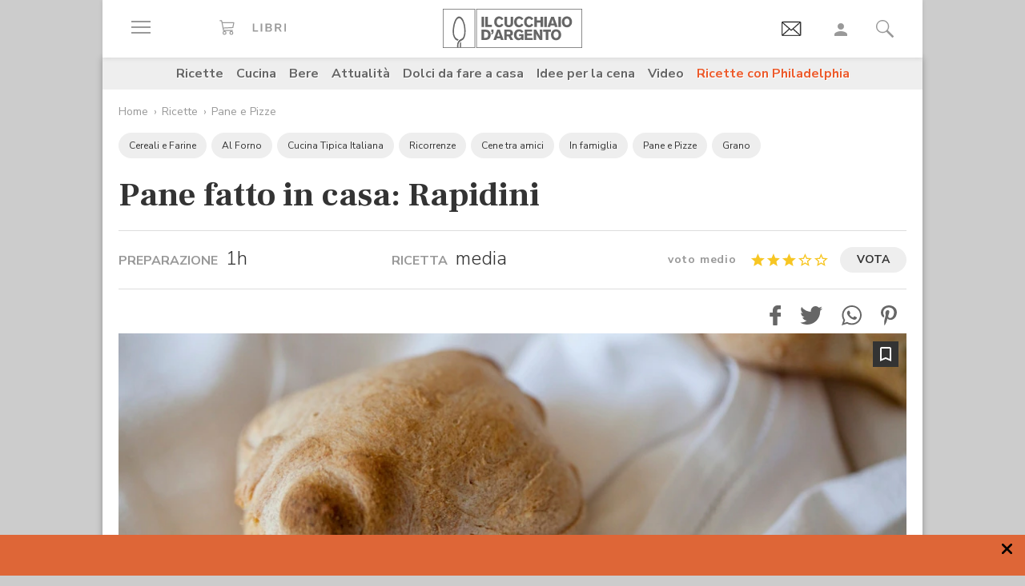

--- FILE ---
content_type: text/html; charset=utf-8
request_url: https://www.google.com/recaptcha/api2/aframe
body_size: 185
content:
<!DOCTYPE HTML><html><head><meta http-equiv="content-type" content="text/html; charset=UTF-8"></head><body><script nonce="JcDs_LlG4wEQd9MFYfhd4w">/** Anti-fraud and anti-abuse applications only. See google.com/recaptcha */ try{var clients={'sodar':'https://pagead2.googlesyndication.com/pagead/sodar?'};window.addEventListener("message",function(a){try{if(a.source===window.parent){var b=JSON.parse(a.data);var c=clients[b['id']];if(c){var d=document.createElement('img');d.src=c+b['params']+'&rc='+(localStorage.getItem("rc::a")?sessionStorage.getItem("rc::b"):"");window.document.body.appendChild(d);sessionStorage.setItem("rc::e",parseInt(sessionStorage.getItem("rc::e")||0)+1);localStorage.setItem("rc::h",'1768730386511');}}}catch(b){}});window.parent.postMessage("_grecaptcha_ready", "*");}catch(b){}</script></body></html>